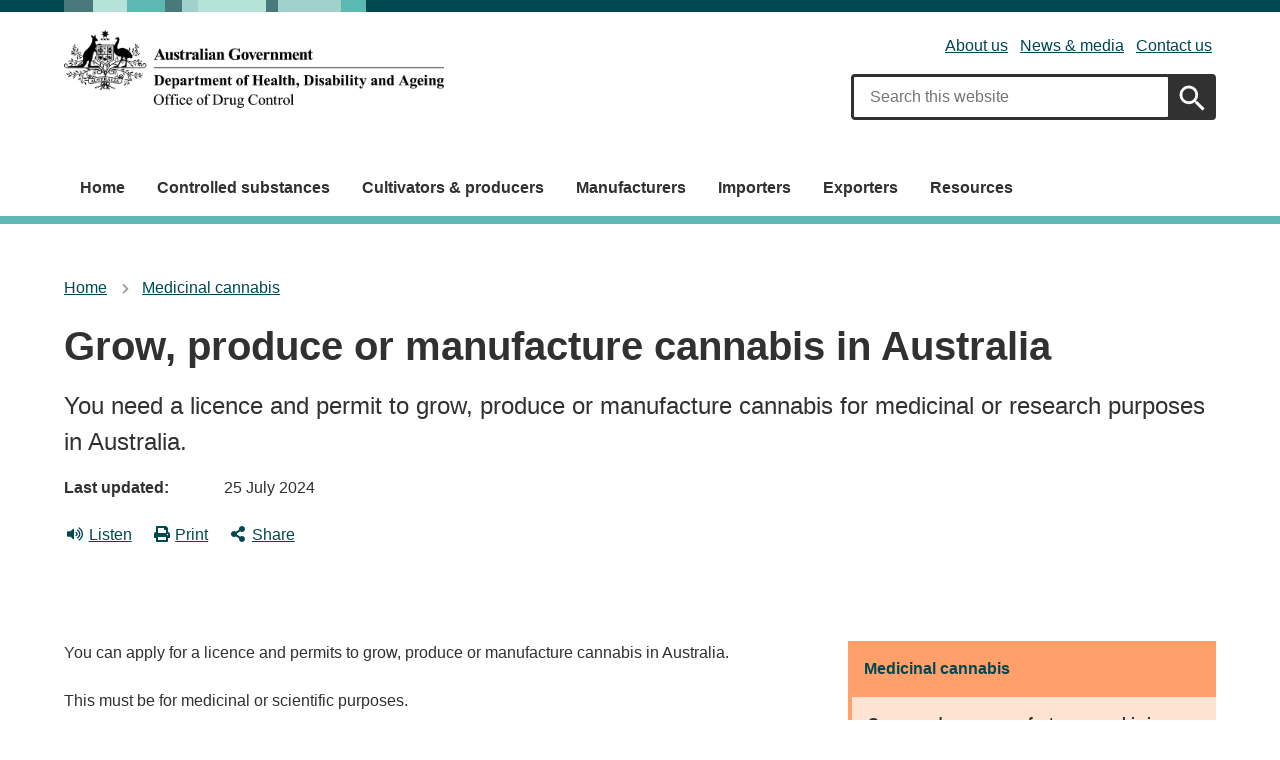

--- FILE ---
content_type: text/html; charset=UTF-8
request_url: https://www.odc.gov.au/medicinal-cannabis/grow-produce-or-manufacture-cannabis-australia
body_size: 11775
content:
<!DOCTYPE html>
<html lang="en" dir="ltr" prefix="og: https://ogp.me/ns#">
<head>
  <meta charset="utf-8" />
<script async src="https://www.googletagmanager.com/gtag/js?id=UA-80236394-1"></script>
<script>window.dataLayer = window.dataLayer || [];function gtag(){dataLayer.push(arguments)};gtag("js", new Date());gtag("set", "developer_id.dMDhkMT", true);gtag("config", "UA-80236394-1", {"groups":"default","anonymize_ip":true,"page_placeholder":"PLACEHOLDER_page_path"});gtag('config', 'G-0XT7NFV9ZS', {'name': 'govcms'}); gtag('govcms.send', 'pageview', {'anonymizeIp': true})</script>
<meta name="description" content="You need a licence and permit to grow, produce or manufacture cannabis for medicinal or research purposes in Australia." />
<link rel="canonical" href="https://www.odc.gov.au/medicinal-cannabis/grow-produce-or-manufacture-cannabis-australia" />
<link rel="shortlink" href="/node/1471" />
<meta property="og:site_name" content="Office of Drug Control (ODC)" />
<meta property="og:type" content="article" />
<meta property="og:url" content="https://www.odc.gov.au/medicinal-cannabis/grow-produce-or-manufacture-cannabis-australia" />
<meta property="og:title" content="Grow, produce or manufacture cannabis in Australia" />
<meta property="og:description" content="You need a licence and permit to grow, produce or manufacture cannabis for medicinal or research purposes in Australia." />
<meta property="article:published_time" content="2022-10-20T15:11:51+11:00" />
<meta property="article:modified_time" content="2025-05-26T15:35:04+10:00" />
<meta name="dcterms.title" content="Grow, produce or manufacture cannabis in Australia | Office of Drug Control (ODC)" />
<meta name="dcterms.creator" content="Office of Drug Control (ODC)" />
<meta name="dcterms.description" content="You need a licence and permit to grow, produce or manufacture cannabis for medicinal or research purposes in Australia." />
<meta name="dcterms.publisher" content="Office of Drug Control (ODC)" />
<meta name="dcterms.date" content="2026-01-28T23:25+11:00" />
<meta name="dcterms.type" content="text" />
<meta name="dcterms.format" content="text/html" />
<meta name="dcterms.identifier" content="https://www.odc.gov.au/medicinal-cannabis/grow-produce-or-manufacture-cannabis-australia" />
<meta name="dcterms.language" content="en" />
<meta name="Generator" content="Drupal 10 (http://drupal.org) + GovCMS (http://govcms.gov.au)" />
<meta name="MobileOptimized" content="width" />
<meta name="HandheldFriendly" content="true" />
<meta name="viewport" content="width=device-width, initial-scale=1.0" />
<link rel="icon" href="/core/misc/favicon.ico" type="image/vnd.microsoft.icon" />
<style media="all" data-logo-block="logo-block--1">.logo-block--1{max-width:380px;}</style>

    <title>Grow, produce or manufacture cannabis in Australia | Office of Drug Control (ODC)</title>
    <link rel="stylesheet" media="all" href="/sites/default/files/css/css_P0VdAZjyUomiCHce8eZWgmNjB1dwECuHDHgSkLiJE6Y.css?delta=0&amp;language=en&amp;theme=tga&amp;include=eJwlyEEOgCAMBdELgZypwBeJLU0sQry9CWwmk2efdUiIZHC9UDi1dU8TprKhsEbitQZ60uUja7o31AzfaLhRMS2sHqL5ZfzGVCFC" />
<link rel="stylesheet" media="all" href="https://use.fontawesome.com/releases/v5.5.0/css/all.css" />
<link rel="stylesheet" media="all" href="https://use.fontawesome.com/releases/v5.5.0/css/v4-shims.css" />
<link rel="stylesheet" media="all" href="/sites/default/files/css/css_yDinFJ2vzUK4dws5ykCUZu5FBkaiFsupqXcBUrPTzaY.css?delta=3&amp;language=en&amp;theme=tga&amp;include=eJwlyEEOgCAMBdELgZypwBeJLU0sQry9CWwmk2efdUiIZHC9UDi1dU8TprKhsEbitQZ60uUja7o31AzfaLhRMS2sHqL5ZfzGVCFC" />

      
        <link rel="apple-touch-icon" sizes="180x180" href="/themes/custom/tga/favicons/apple-touch-icon.png">
        <link rel="icon" type="image/png" sizes="32x32" href="/themes/custom/tga/favicons/favicon-32x32.png">
        <link rel="icon" type="image/png" sizes="194x194" href="/themes/custom/tga/favicons/favicon-194x194.png">
        <link rel="icon" type="image/png" sizes="192x192" href="/themes/custom/tga/favicons/android-chrome-192x192.png">
        <link rel="icon" type="image/png" sizes="16x16" href="/themes/custom/tga/favicons/favicon-16x16.png">
        <link rel="manifest" crossorigin="use-credentials" href="/themes/custom/tga/favicons/site.webmanifest">
        <link rel="mask-icon" href="/themes/custom/tga/favicons/safari-pinned-tab.svg" color="#004080">
        <link rel="shortcut icon" href="/themes/custom/tga/favicons/favicon.ico">
        <meta name="msapplication-TileColor" content="#ffffff">
        <meta name="msapplication-config" content="/themes/custom/tga/favicons/browserconfig.xml">
        <meta name="theme-color" content="#ffffff">
        
<!-- Google Tag Manager -->
<script>
	(function (w, d, s, l, i) {
w[l] = w[l] || [];
w[l].push({'gtm.start': new Date().getTime(), event: 'gtm.js'});
var f = d.getElementsByTagName(s)[0],
j = d.createElement(s),
dl = l != 'dataLayer' ? '&l=' + l : '';
j.async = true;
j.src = 'https://www.googletagmanager.com/gtm.js?id=' + i + dl;
f.parentNode.insertBefore(j, f);
})(window, document, 'script', 'dataLayer', 'GTM-W75SPMZ9');
</script>
<!-- End Google Tag Manager -->

        </head>
<body class="role-anonymous laf laf--node-1471 path-node page-node-type-page">

<!-- Google Tag Manager (noscript) -->
<noscript>
	<iframe src="https://www.googletagmanager.com/ns.html?id=GTM-W75SPMZ9" height="0" width="0" style="display:none;visibility:hidden"></iframe>
</noscript>
<!-- End Google Tag Manager (noscript) -->

<div id="topofpage">
    <a href="#main-content" class="visually-hidden focusable">
    Skip to main content
  </a>
</div>

  <div class="dialog-off-canvas-main-canvas" data-off-canvas-main-canvas>
    
<div class="au-body au-grid layout-container has-layout-builder">
    

    <div class="region--header_top">
    
<div class="views-element-container block block-views block-views-blockh-global-notifications-block-1" id="block-views-block-h-global-notifications-block-1--2">
  
    
      <div><div class="view--h-global-notifications view view-h-global-notifications view-id-h_global_notifications view-display-id-block_1 js-view-dom-id-d9a878dada8d2a3c317249f2e3d9d10cda324e9a6634384990064b7d5f9b7a4f">
  
    
      
  
          </div>
</div>

  </div>

  </div>




<header  class="au-header au-header--light au-main-nav__above-overlay pillars-container clearfix">
  <div class="container">
    <div id="pillars"></div>
    <div class="row">

              <div class="logo col-sm-8 col-lg-5">
            <div class="region--logo">
    
  
          

<div id="block-logo" class="block-bundle-logo logo-block logo-block--1 has-inverse--large">
  
  

            <a class="logo-block__link" href="/" title="ODC home">
        <span class="logo-block__logo logo-block__logo--large">
          <img class="logo-block__logo-image" src="/sites/default/files/2025-05/odc-logo-black.png" alt="Office of Drug Control (ODC)">
                          <img class="logo-block__logo-image logo-block__logo-image--inverse" src="/sites/default/files/2025-05/odc-logo-reverse.png" alt="Office of Drug Control (ODC)">
                    </span>
        <span class="logo-block__logo logo-block__logo--small">
                          </span>
      </a>
      </div>

  </div>

        </div>
       
              <div class="search col-sm-7">
          <div class="region--header">
    
<div id="block-submenu" class="block-bundle-content block block-block-content block-block-content43daee28-1f4d-4d46-92f3-8d38549b7d10">
  
    
      



                    <div class="health-field health-field--label-hidden field field--name-body field--type-text-with-summary field--label-hidden field__item"><div class="health-sub-nav text--align-right" data-region="header">
<h3 class="au-sronly">Sub menu</h3>

<ul class="au-link-list au-link-list--inline">
	<li><a data-entity-substitution="canonical" data-entity-type="node" data-entity-uuid="0d409048-89c1-4ed5-880f-d7ae4e4fdc2e" href="/about-us" title="About us">About us</a></li>
	<li><a data-entity-substitution="canonical" data-entity-type="node" data-entity-uuid="3dee16c0-7cc7-494f-8be8-921a8390c60f" href="/news-media" title="News &amp; media">News &amp; media</a></li>
	<li><a data-entity-substitution="canonical" data-entity-type="node" data-entity-uuid="6f12ded4-e45d-4232-a9d6-7c56c97dc626" href="/about-us/contact-us" title="Contact us">Contact us</a></li>
</ul>
</div>
</div>
            
  </div>



<div id="block-searchformsitewide" class="block-bundle-search block block-block-content block-block-content28b705cc-95cb-4b47-bd94-9e542cc1213d search-block">
  
    
      



                    <div class="health-field health-field--label-hidden field field--name-body field--type-text-with-summary field--label-hidden field__item"><div class="health-search health-search--global">
<form _lpchecked="1" accept-charset="UTF-8" action="/search" class="au-form" method="get">
<div class="health-search__form__input-wrapper">
<div class="au-form__item"><label class="au-sronly" for="site-search-field">Search</label> <input autocomplete="off" class="health-search__form__input au-text-input au-text-input au-text-input--block ui-autocomplete-input" id="site-search-field" maxlength="128" name="keywords" placeholder="Search this website" size="35" type="text" value="" /></div>

<div class="health-loading">&nbsp;</div>
</div>
<input class="health-search__form__submit au-btn au-btn" name="submit" type="submit" value="Search" />&nbsp;</form>
</div>
</div>
            
  </div>

  </div>

        </div>
           </div>
  </div>
</header>

    <div class="region--navigation">
    <nav role="navigation" aria-labelledby="block-mainnavigation-menu" id="block-mainnavigation">
            
  <h2 class="visually-hidden" id="block-mainnavigation-menu">Main navigation</h2>
  

        
<nav class="au-main-nav au-main-nav--light" aria-label="main">
  <div class="au-main-nav__brand"></div>
  <div class="container">
    <div class="row">
      <div class="col-md-12">
        <div id="main-nav-default" class="au-main-nav__content">
          <button aria-controls="main-nav-default" class="au-main-nav__toggle au-main-nav__toggle--open" onclick="return AU.mainNav.Toggle( this )">
            

<span class="svg-inline--fa "><svg xmlns="http://www.w3.org/2000/svg" viewBox="0 0 448 512"><path d="M16 132h416c8.837 0 16-7.163 16-16V76c0-8.837-7.163-16-16-16H16C7.163 60 0 67.163 0 76v40c0 8.837 7.163 16 16 16zm0 160h416c8.837 0 16-7.163 16-16v-40c0-8.837-7.163-16-16-16H16c-8.837 0-16 7.163-16 16v40c0 8.837 7.163 16 16 16zm0 160h416c8.837 0 16-7.163 16-16v-40c0-8.837-7.163-16-16-16H16c-8.837 0-16 7.163-16 16v40c0 8.837 7.163 16 16 16z"/></svg></span>            Menu
          </button>
          <button class="au-main-nav__toggle au-main-nav__toggle--search au-main-nav__toggle--open">
            

<span class="svg-inline--fa au-main-nav__toggle--search__closed"><svg xmlns="http://www.w3.org/2000/svg" viewBox="0 0 512 512"><path d="M505 442.7L405.3 343c-4.5-4.5-10.6-7-17-7H372c27.6-35.3 44-79.7 44-128C416 93.1 322.9 0 208 0S0 93.1 0 208s93.1 208 208 208c48.3 0 92.7-16.4 128-44v16.3c0 6.4 2.5 12.5 7 17l99.7 99.7c9.4 9.4 24.6 9.4 33.9 0l28.3-28.3c9.4-9.4 9.4-24.6.1-34zM208 336c-70.7 0-128-57.2-128-128 0-70.7 57.2-128 128-128 70.7 0 128 57.2 128 128 0 70.7-57.2 128-128 128z"/></svg></span>            

<span class="svg-inline--fa au-main-nav__toggle--search__open"><svg xmlns="http://www.w3.org/2000/svg" viewBox="0 0 352 512"><path d="M242.72 256l100.07-100.07c12.28-12.28 12.28-32.19 0-44.48l-22.24-22.24c-12.28-12.28-32.19-12.28-44.48 0L176 189.28 75.93 89.21c-12.28-12.28-32.19-12.28-44.48 0L9.21 111.45c-12.28 12.28-12.28 32.19 0 44.48L109.28 256 9.21 356.07c-12.28 12.28-12.28 32.19 0 44.48l22.24 22.24c12.28 12.28 32.2 12.28 44.48 0L176 322.72l100.07 100.07c12.28 12.28 32.2 12.28 44.48 0l22.24-22.24c12.28-12.28 12.28-32.19 0-44.48L242.72 256z"/></svg></span>            Search
          </button>
          <div class="au-main-nav__menu">
            <div class="au-main-nav__menu-inner">
              <div class="au-main-nav__focus-trap-top"></div>
              <button aria-controls="main-nav-default" class="au-main-nav__toggle au-main-nav__toggle--close" onclick="return AU.mainNav.Toggle( this )">
                

<span class="svg-inline--fa "><svg xmlns="http://www.w3.org/2000/svg" viewBox="0 0 352 512"><path d="M242.72 256l100.07-100.07c12.28-12.28 12.28-32.19 0-44.48l-22.24-22.24c-12.28-12.28-32.19-12.28-44.48 0L176 189.28 75.93 89.21c-12.28-12.28-32.19-12.28-44.48 0L9.21 111.45c-12.28 12.28-12.28 32.19 0 44.48L109.28 256 9.21 356.07c-12.28 12.28-12.28 32.19 0 44.48l22.24 22.24c12.28 12.28 32.2 12.28 44.48 0L176 322.72l100.07 100.07c12.28 12.28 32.2 12.28 44.48 0l22.24-22.24c12.28-12.28 12.28-32.19 0-44.48L242.72 256z"/></svg></span>                Close
              </button>
                      <ul class="au-link-list">
          <li>
        <a href="/" data-drupal-link-system-path="&lt;front&gt;">Home</a>
              </li>
          <li>
        <a href="/controlled-substances" data-drupal-link-system-path="node/1223">Controlled substances</a>
              </li>
          <li>
        <a href="/cultivators-producers" data-drupal-link-system-path="node/136">Cultivators &amp; producers</a>
              </li>
          <li>
        <a href="/manufacturers" data-drupal-link-system-path="node/137">Manufacturers</a>
              </li>
          <li>
        <a href="/importers" data-drupal-link-system-path="node/634">Importers</a>
              </li>
          <li>
        <a href="/exporters" data-drupal-link-system-path="node/635">Exporters</a>
              </li>
          <li>
        <a href="/resources" data-drupal-link-system-path="node/130">Resources</a>
              </li>
        </ul>
  
              <div class="au-main-nav__focus-trap-bottom"></div>
            </div>
          </div>
          <div class="au-main-nav__overlay" aria-controls="main-nav-default" onclick="return AU.mainNav.Toggle( this )"></div>
        </div>
      </div>
    </div>
  </div>
</nav>


  </nav>

  </div>



  
    
    <main role="main">
    <div id="main-content"></div>
              <div class="main-content">
        <div class="region--content">
    <div data-drupal-messages-fallback class="hidden"></div>
<div id="block-mainpagecontent" class="block block-system block-system-main-block">
  
    
      <article class="node node--page node--full node--type-page node--view-mode-full clearfix">
  
  
  <div>
            <div class="header health-sub-header layout layout--header-section edgy edgy--contained">
    <div class="layout__region-container">
      <div class="row">
        <div  class="layout__region layout__region--content-header">
          
<div class="block block-system block-system-breadcrumb-block">
  
    
        <nav class="au-breadcrumbs rs_skip" role="navigation" aria-label="breadcrumb">
  <h2 id="breadcrumb" class="visually-hidden">You are here</h2>
  <ol class="au-link-list au-link-list--inline">
                <li>
                  <a href="/">Home</a>
              </li>
                      <li>
                  <a href="/medicinal-cannabis">Medicinal cannabis</a>
              </li>
                      </ol>
</nav>

  </div>

  
<div class="block block-layout-builder block-field-blocknodepagetitle">
  
    
      
  <h1 class="au-header-heading">Grow, produce or manufacture cannabis in Australia</h1>


  </div>

  
<div class="block block-layout-builder block-field-blocknodepagefield-intro">
  
    
      



                    <div class="health-field health-field--label-hidden field field--name-field-intro field--type-text-long field--label-hidden field__item"><p class="au-introduction">You need a licence and permit to grow, produce or manufacture cannabis for medicinal or research purposes in Australia.&nbsp;</p></div>
            
  </div>

  
<div class="block block-layout-builder block-field-blocknodepagefield-updated-date">
  
    
      



      <div class="health-field health-field--inline field field--name-field-updated-date field--type-datetime field--label-inline">
      <div class="field__label health-field__label">Last updated</div>
                    <div class="health-field__item field__item"><time datetime="2024-07-25T12:00:00Z">25 July 2024</time>
</div>
                </div>
  
  </div>

  <div class="block-bundle-toolbar block block-block-content block-block-contentcd8a12fb-3cae-40fa-a778-ce353ee6f625 health-toolbar rs_preserve rs_skip" >
                <ul class="health-toolbar__items au-link-list au-link-list--inline">            
            <li>
              <button
                id="health-toolbar__listen"
                href="//app-oc.readspeaker.com/cgi-bin/rsent?customerid=5802&amp;amp;lang=en_au&amp;amp;readclass=health-sub-header,region--content&amp;amp;stattype=&amp;amp;url=https://www.odc.gov.au/medicinal-cannabis/grow-produce-or-manufacture-cannabis-australia"
                class="health-toolbar__listen au-btn au-btn--tertiary"
              >
                

<span class="svg-inline--fa fa-left"><svg xmlns="http://www.w3.org/2000/svg" viewBox="0 0 576 512"><path d="M215.03 71.05L126.06 160H24c-13.26 0-24 10.74-24 24v144c0 13.25 10.74 24 24 24h102.06l88.97 88.95c15.03 15.03 40.97 4.47 40.97-16.97V88.02c0-21.46-25.96-31.98-40.97-16.97zm233.32-51.08c-11.17-7.33-26.18-4.24-33.51 6.95-7.34 11.17-4.22 26.18 6.95 33.51 66.27 43.49 105.82 116.6 105.82 195.58 0 78.98-39.55 152.09-105.82 195.58-11.17 7.32-14.29 22.34-6.95 33.5 7.04 10.71 21.93 14.56 33.51 6.95C528.27 439.58 576 351.33 576 256S528.27 72.43 448.35 19.97zM480 256c0-63.53-32.06-121.94-85.77-156.24-11.19-7.14-26.03-3.82-33.12 7.46s-3.78 26.21 7.41 33.36C408.27 165.97 432 209.11 432 256s-23.73 90.03-63.48 115.42c-11.19 7.14-14.5 22.07-7.41 33.36 6.51 10.36 21.12 15.14 33.12 7.46C447.94 377.94 480 319.54 480 256zm-141.77-76.87c-11.58-6.33-26.19-2.16-32.61 9.45-6.39 11.61-2.16 26.2 9.45 32.61C327.98 228.28 336 241.63 336 256c0 14.38-8.02 27.72-20.92 34.81-11.61 6.41-15.84 21-9.45 32.61 6.43 11.66 21.05 15.8 32.61 9.45 28.23-15.55 45.77-45 45.77-76.88s-17.54-61.32-45.78-76.86z"/></svg></span>Listen</button>
            </li>
                                                    <li>
              <button
                id="health-toolbar__print"
                class="health-toolbar__print au-btn au-btn--tertiary"
              >
                

<span class="svg-inline--fa fa-left"><svg xmlns="http://www.w3.org/2000/svg" viewBox="0 0 512 512"><path d="M448 192V77.25c0-8.49-3.37-16.62-9.37-22.63L393.37 9.37c-6-6-14.14-9.37-22.63-9.37H96C78.33 0 64 14.33 64 32v160c-35.35 0-64 28.65-64 64v112c0 8.84 7.16 16 16 16h48v96c0 17.67 14.33 32 32 32h320c17.67 0 32-14.33 32-32v-96h48c8.84 0 16-7.16 16-16V256c0-35.35-28.65-64-64-64zm-64 256H128v-96h256v96zm0-224H128V64h192v48c0 8.84 7.16 16 16 16h48v96zm48 72c-13.25 0-24-10.75-24-24 0-13.26 10.75-24 24-24s24 10.74 24 24c0 13.25-10.75 24-24 24z"/></svg></span>Print</button>
            </li>
                                                    <li>
              <button
                id="health-toolbar__share"
                class="health-toolbar__share au-btn au-btn--tertiary"
              >
                

<span class="svg-inline--fa fa-left"><svg xmlns="http://www.w3.org/2000/svg" viewBox="0 0 448 512"><path d="M352 320c-22.608 0-43.387 7.819-59.79 20.895l-102.486-64.054a96.551 96.551 0 0 0 0-41.683l102.486-64.054C308.613 184.181 329.392 192 352 192c53.019 0 96-42.981 96-96S405.019 0 352 0s-96 42.981-96 96c0 7.158.79 14.13 2.276 20.841L155.79 180.895C139.387 167.819 118.608 160 96 160c-53.019 0-96 42.981-96 96s42.981 96 96 96c22.608 0 43.387-7.819 59.79-20.895l102.486 64.054A96.301 96.301 0 0 0 256 416c0 53.019 42.981 96 96 96s96-42.981 96-96-42.981-96-96-96z"/></svg></span>Share</button>
              <div class="health-share-menu">
                <ul class="au-link-list">
                  <li>
                    

<span class="svg-inline--fa "><svg xmlns="http://www.w3.org/2000/svg" viewBox="0 0 448 512"><path d="M416 32H31.9C14.3 32 0 46.5 0 64.3v383.4C0 465.5 14.3 480 31.9 480H416c17.6 0 32-14.5 32-32.3V64.3c0-17.8-14.4-32.3-32-32.3zM135.4 416H69V202.2h66.5V416zm-33.2-243c-21.3 0-38.5-17.3-38.5-38.5S80.9 96 102.2 96c21.2 0 38.5 17.3 38.5 38.5 0 21.3-17.2 38.5-38.5 38.5zm282.1 243h-66.4V312c0-24.8-.5-56.7-34.5-56.7-34.6 0-39.9 27-39.9 54.9V416h-66.4V202.2h63.7v29.2h.9c8.9-16.8 30.6-34.5 62.9-34.5 67.2 0 79.7 44.3 79.7 101.9V416z"/></svg></span>                    <a href="https://www.linkedin.com/sharing/share-offsite/?url=https://www.odc.gov.au/medicinal-cannabis/grow-produce-or-manufacture-cannabis-australia">LinkedIn</a>
                  </li>
                  <li>
                    

<span class="svg-inline--fa "><svg xmlns="http://www.w3.org/2000/svg" viewBox="0 0 512 512"><!--!Font Awesome Free 6.5.2 by @fontawesome - https://fontawesome.com License - https://fontawesome.com/license/free Copyright 2024 Fonticons, Inc.--><path d="M389.2 48h70.6L305.6 224.2 487 464H345L233.7 318.6 106.5 464H35.8L200.7 275.5 26.8 48H172.4L272.9 180.9 389.2 48zM364.4 421.8h39.1L151.1 88h-42L364.4 421.8z"/></svg></span>                    <a href="https://x.com/intent/tweet?text=Grow, produce or manufacture cannabis in Australia&amp;url=https://www.odc.gov.au/medicinal-cannabis/grow-produce-or-manufacture-cannabis-australia">(Twitter)</a>
                  </li>
                  <li>
                    

<span class="svg-inline--fa "><svg xmlns="http://www.w3.org/2000/svg" viewBox="0 0 320 512"><path d="M279.14 288l14.22-92.66h-88.91v-60.13c0-25.35 12.42-50.06 52.24-50.06h40.42V6.26S260.43 0 225.36 0c-73.22 0-121.08 44.38-121.08 124.72v70.62H22.89V288h81.39v224h100.17V288z"/></svg></span>                    <a href="https://facebook.com/sharer.php?u=https://www.odc.gov.au/medicinal-cannabis/grow-produce-or-manufacture-cannabis-australia">Facebook</a>
                  </li>
                  <li>
                    

<span class="svg-inline--fa "><svg xmlns="http://www.w3.org/2000/svg" viewBox="0 0 512 512"><path d="M502.3 190.8c3.9-3.1 9.7-.2 9.7 4.7V400c0 26.5-21.5 48-48 48H48c-26.5 0-48-21.5-48-48V195.6c0-5 5.7-7.8 9.7-4.7 22.4 17.4 52.1 39.5 154.1 113.6 21.1 15.4 56.7 47.8 92.2 47.6 35.7.3 72-32.8 92.3-47.6 102-74.1 131.6-96.3 154-113.7zM256 320c23.2.4 56.6-29.2 73.4-41.4 132.7-96.3 142.8-104.7 173.4-128.7 5.8-4.5 9.2-11.5 9.2-18.9v-19c0-26.5-21.5-48-48-48H48C21.5 64 0 85.5 0 112v19c0 7.4 3.4 14.3 9.2 18.9 30.6 23.9 40.7 32.4 173.4 128.7 16.8 12.2 50.2 41.8 73.4 41.4z"/></svg></span>                    <a href="mailto:?subject=Grow, produce or manufacture cannabis in Australia&amp;amp;body=https://www.odc.gov.au/medicinal-cannabis/grow-produce-or-manufacture-cannabis-australia">Email</a>
                  </li>
                </ul>
              </div>
            </li>
                </ul>
      <div class="col-xs-12">
        <div class="health-readspeaker-wrapper">
          <div
            id="health-readspeaker-loading"
            class="health-readspeaker-loading"
            style="display: none;">Loading...</div>
          <div id="health-readspeaker" class="health-readspeaker rs_addtools rs_splitbutton rs_skip rs_exp"></div>
        </div>
      </div>
      </div>


        </div>
      </div>
    </div>
  </div>


  <div class="layout layout-sidebar layout--content-sidebar container">
          <div class="layout layout__region--content">


                  <div  class="layout__region layout__region--content-content">
            

  
<div class="block block-layout-builder block-field-blocknodepagefield-body">
  
    
      



                    <div class="health-field health-field--label-hidden field field--name-field-body field--type-text-long field--label-hidden field__item"><p>You can apply for a licence and permits to grow, produce or manufacture cannabis in Australia.</p><p>This must be for medicinal or scientific purposes.</p><p>You must get a licence and relevant permits before starting activities.</p><p>You can't get a licence for personal use. For use as a patient or prescriber, go to the <a href="https://www.tga.gov.au/products/unapproved-therapeutic-goods/medicinal-cannabis-hub">medicinal cannabis hub</a>.</p><h2>Fees and charges</h2><p>The cost to apply for a licence and relevant permits is at least $50,000.</p><p>How much you must pay in total will depend on:</p><ul><li>the activities you want to undertake</li><li><span class="TextRun SCXW165672296 BCX8 NormalTextRun" lang="EN-US">licence variations you make</span><span class="EOP SCXW165672296 BCX8">&nbsp;</span></li><li>if we undertake inspections.</li></ul><p>After you get a licence, you must pay a charge of $27,830 every year.</p><p>For more information read <a href="/resources/guidance/guidance-fees-and-charges" data-entity-type="node" data-entity-uuid="3cba7acd-1dd2-46bc-bb85-af272d496dd5" data-entity-substitution="canonical" title="Guidance: Fees and charges">guidance: fees and charges</a>.&nbsp;</p><h2>Who can apply</h2><p>To get a medicinal cannabis licence and permits you must give evidence showing:</p><ul><li>business experience</li><li>a sound and stable financial background</li><li>good repute, connections and associations</li><li>the sites you will operate from are appropriate and secure.</li></ul><h3>Entity types</h3><p>The following can apply for a medicinal cannabis licence:</p><ul><li>individuals</li><li>bodies corporate – companies with ‘Ltd’ in the title</li><li>Federal, state or territory agencies.</li></ul><p>Trusts and partnerships can’t apply. Trustees can apply.</p><h3>Criminal history and drug use</h3><p>Your application may be refused if you have:</p><ul><li>been convicted of a serious offence</li><li>a history of illicit drug use.</li></ul><h2>The process</h2><p>Authorisation to grow, produce or manufacture cannabis in Australia is a two-part process:</p><ol><li>Get a medicinal cannabis licence</li><li>Get relevant permits</li></ol><h2>Get a medicinal cannabis licence</h2><p>A medicinal cannabis licence will authorise you to:</p><ul><li>grow cannabis plants – cultivation</li><li><span class="ui-provider a b c d e f g h i j k l m n o p q r s t u v w x y z ab ac ae af ag ah ai aj ak" dir="ltr">remove resin, flowers or fruiting tops from the plant</span> – production</li><li>transform cannabis and resin into a drug or extract – manufacture.</li></ul><p><a class="au-cta-link" href="/medicinal-cannabis/grow-produce-or-manufacture-cannabis-australia/apply-medicinal-cannabis-licence" data-entity-type="node" data-entity-uuid="bc40a261-762a-45ed-a799-d02a7034b03e" data-entity-substitution="canonical" title="Apply for a medicinal cannabis licence">Get a medicinal cannabis licence</a></p><h2>Get relevant permits</h2><p>The permits you need will depend on the activities you want to undertake.</p><p>You can apply for medicinal cannabis permits allowing:</p><ul><li>cultivation and production</li><li>manufacture.</li></ul><p>You will need to pass an initial site inspection.</p><p><a class="au-cta-link" href="/medicinal-cannabis/grow-produce-or-manufacture-cannabis-australia/cultivating-and-producing-cannabis-medicinal-or-scientific-purposes" data-entity-type="node" data-entity-uuid="29f9421c-b3a9-4929-a099-c217327a0781" data-entity-substitution="canonical" title="Cultivating and producing cannabis for medicinal or scientific purposes">Apply for a medicinal cannabis permit – cultivation and production</a><br><a class="au-cta-link" href="/medicinal-cannabis/grow-produce-or-manufacture-cannabis-australia/manufacturing-medicinal-cannabis-medicinal-or-scientific-purposes" data-entity-type="node" data-entity-uuid="ce5aec4b-d60d-481c-ba80-d701757f3990" data-entity-substitution="canonical" title="Manufacturing medicinal cannabis for medicinal or scientific purposes">Apply for a medicinal cannabis permit – manufacture</a></p><h2><span class="EOP SCXW102186008 BCX8">Get help</span></h2><p><span class="EOP SCXW102186008 BCX8">To find out more </span><span class="TextRun SCXW102186008 BCX8 NormalTextRun" lang="EN-US">call (02) 6289 4618 or email </span><a href="mailto:mcs.application@health.gov.au" rel="noreferrer noopener" target="_blank" data-location="https://nginx-feature-ux-demo-10jun-odc.govcms7.amazee.iomailto:mcs.application@health.gov.au"><span class="TextRun Underlined SCXW102186008 BCX8 NormalTextRun" lang="EN-US"><u>mcs.application@health.gov.au</u></span></a><span class="TextRun EmptyTextRun SCXW102186008 BCX8" lang="EN-US"></span></p></div>
            
  </div>

          </div>
        
                  <div  class="layout__region layout__region--content_bottom standard-gap health-separator">
            
  
<div class="block block-layout-builder block-field-blocknodepagefield-topics">
  
    
      




<div class="health-field health-field--inline field field--name-field-topics field--type-entity-reference field--label-inline">
  <div class="field__label health-field__label">Topics</div>
  <div class="health-field__item">
    <ul class="au-tags au-tags--inline">
              <li class="field__item"><a href="/medicinal-cannabis" hreflang="en">Medicinal cannabis</a></li>
          </ul>
  </div>
</div>

  </div>

          </div>
        
        
      </div>
              <div  class="layout__region layout__region--sidebar">
        <nav role="navigation" aria-labelledby="-menu">
            
  <h2 class="visually-hidden" id="-menu">Main navigation</h2>
  

        



<aside class="au-side-nav au-side-nav--alt au-accordion" aria-label="side navigation">
  <a href="#" class="au-side-nav__toggle au-accordion__title au-accordion--closed" aria-controls="nav-default" aria-expanded="false" onclick="return AU.accordion.Toggle( this )">
    In this section
  </a>
  <div id="nav-default" class="au-side-nav__content au-accordion--closed au-accordion__body">
          <h2 class="au-sidenav__title">
        <a href="/medicinal-cannabis">Medicinal cannabis</a>
      </h2>
                <ul class="au-link-list">
                    <li  class="expanded">
              <a href="/medicinal-cannabis/grow-produce-or-manufacture-cannabis-australia" data-drupal-link-system-path="node/1471" class="is-active" aria-current="page">Grow, produce or manufacture cannabis in Australia</a>
                            <ul class="au-link-list">
                      <li >
              <a href="/medicinal-cannabis/grow-produce-or-manufacture-cannabis-australia/apply-medicinal-cannabis-licence" data-drupal-link-system-path="node/1472">Apply for a medicinal cannabis licence</a>
              </li>
                  <li  class="collapsed">
              <a href="/medicinal-cannabis/grow-produce-or-manufacture-cannabis-australia/cultivating-and-producing-cannabis-medicinal-or-scientific-purposes" data-drupal-link-system-path="node/1246">Cultivating and producing cannabis for medicinal or scientific purposes</a>
                            <ul class="au-link-list">
                      <li >
              <a href="/medicinal-cannabis/grow-produce-or-manufacture-cannabis-australia/cultivating-and-producing-cannabis-medicinal-or-scientific-purposes/apply-medicinal-cannabis-permit-cultivation-and-production" data-drupal-link-system-path="node/1483">Apply for a medicinal cannabis permit – cultivation and production</a>
              </li>
                  <li >
              <a href="/medicinal-cannabis/cultivating-and-producing-cannabis-medicinal-or-scientific-purposes/acquiring-seeds-and-nursery-stock" data-drupal-link-system-path="node/1467">Acquiring seeds and nursery stock</a>
              </li>
      </ul>
    
              </li>
                  <li  class="collapsed">
              <a href="/medicinal-cannabis/grow-produce-or-manufacture-cannabis-australia/manufacturing-medicinal-cannabis-medicinal-or-scientific-purposes" data-drupal-link-system-path="node/1538">Manufacturing medicinal cannabis products for medicinal or scientific purposes</a>
                            <ul class="au-link-list">
                      <li >
              <a href="/medicinal-cannabis/grow-produce-or-manufacture-cannabis-australia/manufacturing-medicinal-cannabis-medicinal-or-scientific-purposes/apply-medicinal-cannabis-permit-manufacture" data-drupal-link-system-path="node/1484">Apply for a medicinal cannabis permit – manufacture</a>
              </li>
      </ul>
    
              </li>
                  <li >
              <a href="/medicinal-cannabis/grow-produce-or-manufacture-cannabis-australia/reporting-and-compliance-obligations-medicinal-cannabis" data-drupal-link-system-path="node/1248">Reporting and compliance obligations for medicinal cannabis</a>
              </li>
                  <li >
              <a href="/medicinal-cannabis/grow-produce-or-manufacture-cannabis-australia/frequently-asked-questions-about-medicinal-cannabis" data-drupal-link-system-path="node/1460">Frequently asked questions about medicinal cannabis</a>
              </li>
      </ul>
    
              </li>
                  <li >
              <a href="/medicinal-cannabis/list-approved-medicinal-cannabis-cultivators-and-producers-australia" data-drupal-link-system-path="node/1317">List of approved medicinal cannabis cultivators and producers in Australia</a>
              </li>
                  <li >
              <a href="/medicinal-cannabis/list-approved-manufacturers-and-suppliers-medicinal-cannabis-products" data-drupal-link-system-path="node/1325">List of approved manufacturers and suppliers of medicinal cannabis products</a>
              </li>
                  <li >
              <a href="/medicinal-cannabis/importing-medicinal-cannabis-products-australia" data-drupal-link-system-path="node/1379">Importing medicinal cannabis products into Australia </a>
              </li>
                  <li >
              <a href="/medicinal-cannabis/exporting-medicinal-cannabis-australia" data-drupal-link-system-path="node/1377">Exporting medicinal cannabis from Australia</a>
              </li>
                  <li >
              <a href="/medicinal-cannabis/prescribing-unapproved-drugs" data-drupal-link-system-path="node/1468">Prescribing unapproved drugs</a>
              </li>
      </ul>
    
  </div>
</aside>


  </nav>

      </div>
      </div>


      </div>
</article>

  </div>

  </div>

      </div>
      </main>

    
    
    
    
    
                                
      <div class="edgy edgy--contained">
      
    </div>
  
  <section class="au-footer au-footer--dark au-body au-body--dark" role="contentinfo">
    
    <div class="container">

                      
        
        <nav class="au-footer__navigation row" aria-label="footer">

                      <div class="col-sm-6 col-md-3 au-footer__navigation-section">
                <div class="region--footer_navigation_section_1">
    
<div id="block-aboutthetga" class="block-bundle-content block block-block-content block-block-content8a6ee818-d29c-424b-a226-beb79e4aa889">
  
    
      



                    <div class="health-field health-field--label-hidden field field--name-body field--type-text-with-summary field--label-hidden field__item"><h3>Quicklinks</h3>

<ul class="au-link-list">
	<li><a data-entity-substitution="canonical" data-entity-type="node" data-entity-uuid="1e185898-f755-4dd8-b466-08a90e784689" href="/about-us/licences-and-permits" title="Licences and permits">Licences &amp; permits</a></li>
	<li><a href="/resources?f[0]=type:202">Application forms</a></li>
	<li><a data-entity-substitution="canonical" data-entity-type="node" data-entity-uuid="5cf8da2a-0564-4048-8603-89920093b943" href="/medicinal-cannabis" title="Medicinal cannabis">Medicinal cannabis</a></li>
	<li><a data-entity-substitution="canonical" data-entity-type="node" data-entity-uuid="f56970b3-021c-46d1-9534-dedcc35f0fc8" href="/kava" title="Kava">Kava</a></li>
	<li><a data-entity-substitution="canonical" data-entity-type="node" data-entity-uuid="86eab159-df41-4e58-8a7f-c6b24efc40d8" href="/travellers" title="Travellers">Travellers</a></li>
</ul>
</div>
            
  </div>

  </div>

            </div>
          
                      <div class="col-sm-6 col-md-3 au-footer__navigation-section">
                <div class="region--footer_navigation_section_2">
    
<div id="block-usingourwebsites" class="block-bundle-content block block-block-content block-block-contentc0b0b408-1127-41e8-9236-07ceb2ded91e">
  
    
      



                    <div class="health-field health-field--label-hidden field field--name-body field--type-text-with-summary field--label-hidden field__item"><h3>Using our website</h3>

<ul class="au-link-list">
	<li><a data-entity-substitution="canonical" data-entity-type="node" data-entity-uuid="cdbe9fe6-6559-492c-89b4-d8060346d51f" href="/accessibility" title="Accessibility">Accessibility</a></li>
	<li><a data-entity-substitution="canonical" data-entity-type="node" data-entity-uuid="4bc41833-064d-4314-b674-47b314a7e005" href="/copyright-statement" title="Copyright statement">Copyright</a></li>
	<li><a data-entity-substitution="canonical" data-entity-type="node" data-entity-uuid="7fd17156-c35c-45e7-9800-29efe0395e0d" href="/disclaimer" title="Disclaimer">Disclaimer</a></li>
	<li><a data-entity-substitution="canonical" data-entity-type="node" data-entity-uuid="108b6d45-c7b0-4253-a149-f8d7107de3b7" href="/website-privacy-policy" title="Website privacy policy">Privacy</a></li>
	<li><a data-entity-substitution="canonical" data-entity-type="node" data-entity-uuid="750a8c03-8cdf-4a29-9ab7-0d6556a5b188" href="/information-publication-scheme" title="Information Publication Scheme">Information publication scheme</a></li>
	<li><a data-entity-substitution="canonical" data-entity-type="node" data-entity-uuid="6be0ec99-0cc8-4eae-9fbf-b5c986cd0fec" href="/freedom-information" title="Freedom of information requests">Freedom of information</a></li>
</ul>
</div>
            
  </div>

  </div>

            </div>
          
                      <div class="col-sm-6 col-md-3 au-footer__navigation-section">
                <div class="region--footer_navigation_section_3">
    
<div id="block-followus" class="block-bundle-content block block-block-content block-block-content324c885d-481e-4258-ae53-b1ce426127b5">
  
    
      



                    <div class="health-field health-field--label-hidden field field--name-body field--type-text-with-summary field--label-hidden field__item"><h3>Connect with us</h3><ul class="au-link-list"><li><a href="/news-media" data-entity-type="node" data-entity-uuid="3dee16c0-7cc7-494f-8be8-921a8390c60f" data-entity-substitution="canonical" title="News &amp; media">News &amp; media</a></li><li><a href="/about-us/contact-us/subscribe-updates" data-entity-type="node" data-entity-uuid="9d8371ae-f3dd-4829-ab60-a32b3bf0405f" data-entity-substitution="canonical" title="Subscribe to updates">Subscribe to updates</a></li><li><a href="https://twitter.com/odcgovau" target="_blank"><img style="margin-right:6px;vertical-align:text-bottom;" alt height="12" src="/sites/default/files/2023-11/x.svg" width="15">(Twitter)</a></li><li><a href="https://www.linkedin.com/company/dept-of-health-gov-au/" target="_blank"><img style="margin-right:6px;vertical-align:text-bottom;" alt height="14" src="/sites/default/files/2023-11/In-logo-White2.svg" width="17">LinkedIn</a></li></ul></div>
            
  </div>

  </div>

            </div>
          
                      <div class="col-sm-6 col-md-3 au-footer__navigation-section">
                <div class="region--footer_navigation_section_4">
    
<div id="block-helpusimprove" class="block-bundle-content block block-block-content block-block-contentc43752c7-ad66-40c0-9892-17dcc8476459">
  
    
      



                    <div class="health-field health-field--label-hidden field field--name-body field--type-text-with-summary field--label-hidden field__item"><h3>Help us improve</h3>

<p>We are always looking for ways to improve our website.</p>

<p><a class="au-btn au-btn--secondary au-btn--dark standard-gap" href="https://tgaau.qualtrics.com/jfe/form/SV_9YauPoZYZo05rYW" target="_blank">Provide feedback</a></p></div>
            
  </div>

  </div>

            </div>
          
        </nav>      
              <div class="au-footer__end">
          <div class="row">
            <div class="col-xs-12">
                <div class="region--post_footer">
    
<div id="block-legal" class="block-bundle-content block block-block-content block-block-content5707d1db-b0b3-4429-99ca-d41330f5190c">
  
    
      



                    <div class="health-field health-field--label-hidden field field--name-body field--type-text-with-summary field--label-hidden field__item"><p>The <span data-teams="true">Department of Health, Disability and Ageing</span> acknowledges First Nations peoples as the Traditional Owners of Country throughout Australia, and their continuing connection to land, sea and community. We pay our respects to them and their cultures, and to all Elders both past and present.</p><hr><p>© Commonwealth of Australia |&nbsp;<a href="https://www.health.gov.au/"><span data-teams="true">Department of Health, Disability and Ageing</span></a><span class="sr-only">/span&gt;</span></p></div>
            
  </div>

  </div>

            </div>
          </div>
        </div>
      
      
    </div>
  </section>
</div>
  </div>


<nav role="navigation" aria-label="Back to top">
  <button class="health-back-to-top">
    <a class="au-btn au-btn--secondary" href="#topofpage">
        <span class="svg-inline--fa fa-fw">
          <svg xmlns="http://www.w3.org/2000/svg" viewBox="0 0 448 512"><path d="M240.971 130.524l194.343 194.343c9.373 9.373 9.373 24.569 0 33.941l-22.667 22.667c-9.357 9.357-24.522 9.375-33.901.04L224 227.495 69.255 381.516c-9.379 9.335-24.544 9.317-33.901-.04l-22.667-22.667c-9.373-9.373-9.373-24.569 0-33.941L207.03 130.525c9.372-9.373 24.568-9.373 33.941-.001z"></path></svg>
        </span>
      Back to top
    </a>
  </button>
</nav>
<script type="application/json" data-drupal-selector="drupal-settings-json">{"path":{"baseUrl":"\/","pathPrefix":"","currentPath":"node\/1471","currentPathIsAdmin":false,"isFront":false,"currentLanguage":"en"},"pluralDelimiter":"\u0003","suppressDeprecationErrors":true,"google_analytics":{"account":"UA-80236394-1","trackOutbound":true,"trackMailto":true,"trackTel":true,"trackDownload":true,"trackDownloadExtensions":"7z|aac|arc|arj|asf|asx|avi|bin|csv|doc(x|m)?|dot(x|m)?|exe|flv|gif|gz|gzip|hqx|jar|jpe?g|js|mp(2|3|4|e?g)|mov(ie)?|msi|msp|pdf|phps|png|ppt(x|m)?|pot(x|m)?|pps(x|m)?|ppam|sld(x|m)?|thmx|qtm?|ra(m|r)?|sea|sit|tar|tgz|torrent|txt|wav|wma|wmv|wpd|xls(x|m|b)?|xlt(x|m)|xlam|xml|z|zip"},"user":{"uid":0,"permissionsHash":"df80f22d606af586ab89f30fe9b6deec0bde59ddbd21a82687264c2063afb3c4"}}</script>
<script src="/sites/default/files/js/js_5b0iN6hBruzHpV6kwkHwckgp2pVyHOuwgvqr9H5RuP8.js?scope=footer&amp;delta=0&amp;language=en&amp;theme=tga&amp;include=[base64]"></script>


<!--BEGIN QUALTRICS WEBSITE FEEDBACK SNIPPET-->
<script type='text/javascript'>
(function(){var g=function(e,h,f,g){
this.get=function(a){for(var a=a+"=",c=document.cookie.split(";"),b=0,e=c.length;b<e;b++){for(var d=c[b];" "==d.charAt(0);)d=d.substring(1,d.length);if(0==d.indexOf(a))return d.substring(a.length,d.length)}return null};
this.set=function(a,c){var b="",b=new Date;b.setTime(b.getTime()+6048E5);b="; expires="+b.toGMTString();document.cookie=a+"="+c+b+"; path=/; "};
this.check=function(){var a=this.get(f);if(a)a=a.split(":");else if(100!=e)"v"==h&&(e=Math.random()>=e/100?0:100),a=[h,e,0],this.set(f,a.join(":"));else return!0;var c=a[1];if(100==c)return!0;switch(a[0]){case "v":return!1;case "r":return c=a[2]%Math.floor(100/c),a[2]++,this.set(f,a.join(":")),!c}return!0};
this.go=function(){if(this.check()){var a=document.createElement("script");a.type="text/javascript";a.src=g;document.body&&document.body.appendChild(a)}};
this.start=function(){var t=this;"complete"!==document.readyState?window.addEventListener?window.addEventListener("load",function(){t.go()},!1):window.attachEvent&&window.attachEvent("onload",function(){t.go()}):t.go()};};
try{(new g(100,"r","QSI_S_ZN_9zY4GYlzKDeQZkq","https://zn9zy4gylzkdeqzkq-tgaau.siteintercept.qualtrics.com/SIE/?Q_ZID=ZN_9zY4GYlzKDeQZkq")).start()}catch(i){}})();
</script><div id='ZN_9zY4GYlzKDeQZkq'><!--DO NOT REMOVE-CONTENTS PLACED HERE--></div>
<!--END WEBSITE FEEDBACK SNIPPET-->
<script type="text/javascript">
    window._monsido = window._monsido || {
        token: "jTsb3nT-UKRMttWo5Q9jgQ",
        statistics: {
            enabled: true,
            cookieLessTracking: true,
            documentTracking: {
                enabled: true,
                documentCls: "monsido_download",
                documentIgnoreCls: "monsido_ignore_download",
                documentExt: ["pdf","doc","ppt","docx","pptx"],
            },
        },
    };
</script>
<script type="text/javascript" async src="https://app-script.monsido.com/v2/monsido-script.js"></script>
<div id="health-tooltip" class="health-tooltip">
  <div class="health-tooltip__content"></div>
</div>
</body>
</html>
